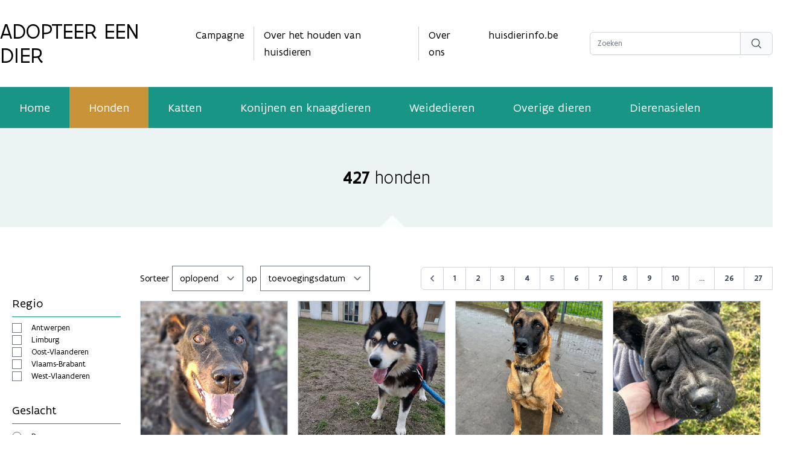

--- FILE ---
content_type: text/html; charset=utf-8
request_url: https://www.adopteereendier.be/honden?breed=herder%2Cnapolitaanse-mastiff%2Cchow-chow&childfriendly=child&page=5
body_size: 11925
content:
<!DOCTYPE html>
<html lang="nl">
    <head>
        <meta charset="utf-8">
        <meta name="viewport" content="width=device-width, initial-scale=1">

        <!-- Google Tag Manager -->
        <script>(function(w,d,s,l,i){w[l]=w[l]||[];w[l].push({'gtm.start':
            new Date().getTime(),event:'gtm.js'});var f=d.getElementsByTagName(s)[0],
        j=d.createElement(s),dl=l!='dataLayer'?'&l='+l:'';j.async=true;j.src=
        'https://www.googletagmanager.com/gtm.js?id='+i+dl;f.parentNode.insertBefore(j,f);
        })(window,document,'script','dataLayer','GTM-NP2X78R');</script>
        <!-- End Google Tag Manager -->

                    <meta name="robots" content="max-snippet:-1,max-image-preview:large,max-video-preview:-1">
<link rel="canonical" href="https://www.adopteereendier.be/honden">

<title>Honden - adopteereendier.be</title>
<meta property="og:title" content="Honden - adopteereendier.be">
<meta property="og:locale" content="nl">
<meta property="og:url" content="https://www.adopteereendier.be/honden">
<meta property="og:site_name" content="Adopteer een dier">
<meta property="og:type" content="website">
<meta name="twitter:card" content="summary">
<meta name="twitter:title" content="Honden - adopteereendier.be">

        
        <base href="https://www.adopteereendier.be">



        <link rel="stylesheet" href="/css/app.css">
        <script src="/js/app.js" defer></script>

        <link rel="stylesheet" href="assets/plugins/venobox/css/venobox.min.css" type="text/css" media="screen" />

        
        <!-- Livewire Styles --><style >[wire\:loading][wire\:loading], [wire\:loading\.delay][wire\:loading\.delay], [wire\:loading\.inline-block][wire\:loading\.inline-block], [wire\:loading\.inline][wire\:loading\.inline], [wire\:loading\.block][wire\:loading\.block], [wire\:loading\.flex][wire\:loading\.flex], [wire\:loading\.table][wire\:loading\.table], [wire\:loading\.grid][wire\:loading\.grid], [wire\:loading\.inline-flex][wire\:loading\.inline-flex] {display: none;}[wire\:loading\.delay\.none][wire\:loading\.delay\.none], [wire\:loading\.delay\.shortest][wire\:loading\.delay\.shortest], [wire\:loading\.delay\.shorter][wire\:loading\.delay\.shorter], [wire\:loading\.delay\.short][wire\:loading\.delay\.short], [wire\:loading\.delay\.default][wire\:loading\.delay\.default], [wire\:loading\.delay\.long][wire\:loading\.delay\.long], [wire\:loading\.delay\.longer][wire\:loading\.delay\.longer], [wire\:loading\.delay\.longest][wire\:loading\.delay\.longest] {display: none;}[wire\:offline][wire\:offline] {display: none;}[wire\:dirty]:not(textarea):not(input):not(select) {display: none;}:root {--livewire-progress-bar-color: #2299dd;}[x-cloak] {display: none !important;}[wire\:cloak] {display: none !important;}dialog#livewire-error::backdrop {background-color: rgba(0, 0, 0, .6);}</style>
    </head>
    <body class="font-flanders text-base flex flex-col min-h-screen" x-data="{ isSideMenuOpen: false }" x-on:contactsent.window="isSideMenuOpen = false">
        <!-- Google Tag Manager (noscript) -->
        <noscript><iframe src="https://www.googletagmanager.com/ns.html?id=GTM-NP2X78R"
            height="0" width="0" style="display:none;visibility:hidden"></iframe></noscript>
        <!-- End Google Tag Manager (noscript) -->

        <script src="https://prod.widgets.burgerprofiel.vlaanderen.be/api/v1/widget/6847b04e-8bd1-4ab5-bab1-486946f47515/embed"></script>
        <script src="https://prod.widgets.burgerprofiel.vlaanderen.be/api/v1/node_modules/@govflanders/vl-widget-polyfill/dist/index.js"></script>

                <header>
            <div class="container hidden xl:block">
                <div class="grid items-center grid-cols-4 gap-4 py-8">
                    <div>
                        <a href="https://www.adopteereendier.be">
                            <h1 class="text-4xl uppercase">Adopteer een dier</h1>
                        </a>
                    </div>
                    <div class="col-span-2">
                        <div class="flex flex-row justify-center text-lg">
                            <div class="pr-4 mr-4 border-r border-color5">
                                <a href="https://www.adopteereendier.be/campagne" class="transition duration-200 hover:text-color2">
                                    Campagne
                                </a>
                            </div>
                            <div class="pr-4 mr-4 border-r border-color5">
                                <a href="https://www.adopteereendier.be/over-houden-huisdieren" class="transition duration-200 hover:text-color2">
                                    Over het houden van huisdieren
                                </a>
                            </div>
                            <div class="pr-4 mr-4">
                                <a href="https://www.adopteereendier.be/over-ons" class="transition duration-200 hover:text-color2">
                                    Over ons
                                </a>
                            </div>
                            <div class="pr-4 mr-4">
                                <a href="https://www.huisdierinfo.be" target="_blank" class="transition duration-200 hover:text-color2">
                                    huisdierinfo.be
                                </a>
                            </div>


                        </div>
                    </div>
                    <div class="flex justify-end">
                        <form action="https://www.adopteereendier.be/zoeken" method="get">
                            <div class="flex rounded-md shadow-sm">
                                <input type="text" class="block w-[250px] border-gray-300 rounded-none rounded-l-md focus:border-indigo-500 focus:ring-indigo-500 sm:text-sm" name="search" placeholder="Zoeken">
                                <button type="submit" class="relative inline-flex items-center px-4 py-2 -ml-px space-x-2 text-sm font-medium text-gray-700 border border-gray-300 rounded-r-md bg-gray-50 hover:bg-gray-100 focus:border-indigo-500 focus:outline-none focus:ring-1 focus:ring-indigo-500">
                                  <!-- Heroicon name: mini/bars-arrow-up -->
                                  <svg xmlns="http://www.w3.org/2000/svg" fill="none" viewBox="0 0 24 24" stroke-width="1.5" stroke="currentColor" class="w-5 h-5">
                                    <path stroke-linecap="round" stroke-linejoin="round" d="M21 21l-5.197-5.197m0 0A7.5 7.5 0 105.196 5.196a7.5 7.5 0 0010.607 10.607z" />
                                  </svg>
                                </button>
                              </div>
                        </form>
                    </div>
                </div>
            </div>

            <nav class="hidden xl:block bg-color1">
                <div class="container flex text-xl text-white">
                    <a href="https://www.adopteereendier.be" class=" transition duration-200 hover:bg-white/20">
                        <div class="px-8 py-5">
                            Home
                        </div>
                    </a>
                                            <a href="https://www.adopteereendier.be/honden" class=" bg-color2">
                            <div class="px-8 py-5">
                                Honden
                            </div>
                        </a>
                    
                                            <a href="https://www.adopteereendier.be/katten" class=" transition duration-200 hover:bg-white/20">
                            <div class="px-8 py-5">
                                Katten
                            </div>
                        </a>
                    
                                            <a href="https://www.adopteereendier.be/konijnen-en-knaagdieren" class=" transition duration-200 hover:bg-white/20">
                            <div class="px-8 py-5">
                                Konijnen en knaagdieren
                            </div>
                        </a>
                    
                                            <a href="https://www.adopteereendier.be/weidedieren" class=" transition duration-200 hover:bg-white/20">
                            <div class="px-8 py-5">
                                Weidedieren
                            </div>
                        </a>
                    
                                            <a href="https://www.adopteereendier.be/overigedieren" class=" transition duration-200 hover:bg-white/20">
                            <div class="px-8 py-5">
                                Overige dieren
                            </div>
                        </a>
                    
                    <a href="https://www.adopteereendier.be/dierenasielen" class=" transition duration-200 hover:bg-white/20">
                        <div class="px-8 py-5">
                            Dierenasielen
                        </div>
                    </a>
                </div>
            </nav>

            <div class="xl:hidden bg-color1" x-data="{mobile: false}">
                <div class="grid items-center grid-cols-3 gap-2 p-5 text-white">
                    <div class="col-span-2 font-medium uppercase">
                        <a href="/">
                            Adopteer een dier
                        </a>
                    </div>
                    <div class="flex justify-end">
                        <button @click="mobile = !mobile">
                            <svg xmlns="http://www.w3.org/2000/svg" class="w-8 h-8" fill="none" viewBox="0 0 24 24" stroke="currentColor">
                                <path stroke-linecap="round" stroke-linejoin="round" stroke-width="2" d="M4 6h16M4 12h16M4 18h16" />
                            </svg>
                        </button>
                    </div>
                </div>

                <div class="pb-4 text-center text-white" x-cloak x-show="mobile">
                    <a class="block py-1" href="https://www.adopteereendier.be">
                        <div>
                            Home
                        </div>
                    </a>
                                            <a class="block py-1" href="https://www.adopteereendier.be/honden">
                            <div>
                                Honden
                            </div>
                        </a>
                    
                                            <a class="block py-1" href="https://www.adopteereendier.be/katten">
                            <div>
                                Katten
                            </div>
                        </a>
                    
                                            <a class="block py-1" href="https://www.adopteereendier.be/konijnen-en-knaagdieren">
                            <div>
                                Konijnen en knaagdieren
                            </div>
                        </a>
                    
                                            <a class="block py-1" href="https://www.adopteereendier.be/weidedieren">
                            <div>
                                Weidedieren
                            </div>
                        </a>
                    
                                            <a class="block py-1" href="https://www.adopteereendier.be/overigedieren">
                            <div>
                                Overige dieren
                            </div>
                        </a>
                    
                    <a class="block py-1" href="https://www.adopteereendier.be/dierenasielen">
                        <div>
                            Dierenasielen
                        </div>
                    </a>
                </div>

            </div>

        </header>

            <div wire:snapshot="{&quot;data&quot;:{&quot;type&quot;:&quot;honden&quot;,&quot;regios&quot;:[[&quot;Antwerpen&quot;,&quot;Limburg&quot;,&quot;Oost-Vlaanderen&quot;,&quot;Vlaams-Brabant&quot;,&quot;West-Vlaanderen&quot;],{&quot;s&quot;:&quot;arr&quot;}],&quot;breeds&quot;:[[&quot;Alaskan Malamute &quot;,&quot;American Pit Bull Terrier&quot;,&quot;American bully&quot;,&quot;Amerikaanse Akita &quot;,&quot;Amerikaanse Staffordshire Terrier&quot;,&quot;Anatolische Herdershond&quot;,&quot;Argentijnse Dog&quot;,&quot;Australian Stumpy Tail Cattle Dog&quot;,&quot;Australische Herdershond&quot;,&quot;Australische Veedrijvershond&quot;,&quot;Beagle&quot;,&quot;Beauceron&quot;,&quot;Border Collie&quot;,&quot;Boxer&quot;,&quot;Bull Terrier&quot;,&quot;Bulldog&quot;,&quot;Canary Islands Mastiff&quot;,&quot;Cane Corso Italiano&quot;,&quot;Cavalier King Charles Spaniel&quot;,&quot;Chihuahua &quot;,&quot;Chow Chow&quot;,&quot;Dobermann&quot;,&quot;Duitse Herdershond&quot;,&quot;Dwergpinscher&quot;,&quot;Engelse Bulldog&quot;,&quot;Engelse Cocker Spaniel&quot;,&quot;Engelse Pointer&quot;,&quot;Fox Terrier&quot;,&quot;Franse Bulldog&quot;,&quot;Golden Retriever&quot;,&quot;Hollandse Herdershond&quot;,&quot;Jack Russell Terrier&quot;,&quot;Japanse Akita&quot;,&quot;Kaukasische Herdershond &quot;,&quot;Keeshond \/Duitse spits&quot;,&quot;Komondor&quot;,&quot;Kruising&quot;,&quot;Labrador Retriever&quot;,&quot;Maltezer&quot;,&quot;Mechelse Herder&quot;,&quot;Pekingees&quot;,&quot;Podenco &quot;,&quot;Podengo Portugues&quot;,&quot;Poedel &quot;,&quot;Rottweiler&quot;,&quot;Shar Pei&quot;,&quot;Shiba&quot;,&quot;Shih Tzu&quot;,&quot;Siberische Husky&quot;,&quot;Spaanse Mastiff&quot;,&quot;Spaanse Waterhond &quot;,&quot;Spaanse Windhond &quot;,&quot;Staffordshire Bull Terrier&quot;,&quot;Teckel&quot;,&quot;Tsjechoslowaakse Wolfhond&quot;,&quot;Vizsla &quot;,&quot;Weimaraner&quot;,&quot;Zwitserse Witte Herder&quot;],{&quot;s&quot;:&quot;arr&quot;}],&quot;dierType&quot;:&quot;hond&quot;,&quot;title&quot;:&quot;honden&quot;,&quot;filters&quot;:[{&quot;hond_kinderen_kleiner_dan_zes&quot;:&quot;0&quot;,&quot;hond_kinderen_kleiner_dan_veertien&quot;:&quot;0&quot;,&quot;hond_gecastreerd&quot;:&quot;1&quot;,&quot;hond_toegang_tot_tuin&quot;:&quot;1&quot;,&quot;hond_zindelijk&quot;:&quot;1&quot;,&quot;hond_kan_vervoerd_worden_in_auto&quot;:&quot;1&quot;,&quot;hond_kan_met_andere_honden&quot;:&quot;0&quot;,&quot;hond_kan_met_andere_katten&quot;:&quot;0&quot;,&quot;hond_kan_met_andere_diersoorten&quot;:&quot;0&quot;,&quot;hond_kan_alleen_thuisblijven&quot;:&quot;1&quot;,&quot;hond_basiscommandos&quot;:&quot;0&quot;,&quot;hond_ervaring_vereist&quot;:&quot;1&quot;,&quot;hond_formaat&quot;:&quot;middel&quot;},{&quot;s&quot;:&quot;arr&quot;}],&quot;filter_geslacht&quot;:&quot;alles&quot;,&quot;filter_ras&quot;:&quot;&quot;,&quot;filter_formaat&quot;:[[],{&quot;s&quot;:&quot;arr&quot;}],&quot;filter_regio&quot;:[[],{&quot;s&quot;:&quot;arr&quot;}],&quot;filter_tuin&quot;:[[],{&quot;s&quot;:&quot;arr&quot;}],&quot;filter_gedraganderedieren&quot;:[[],{&quot;s&quot;:&quot;arr&quot;}],&quot;filter_gedragkinderen&quot;:[[],{&quot;s&quot;:&quot;arr&quot;}],&quot;filter_eigenschappen&quot;:[[],{&quot;s&quot;:&quot;arr&quot;}],&quot;filter_minAge&quot;:0,&quot;minage&quot;:0,&quot;maxage&quot;:15,&quot;filter_maxAge&quot;:15,&quot;sortorder&quot;:&quot;desc&quot;,&quot;sorttype&quot;:&quot;toevoegingsdatum&quot;,&quot;pagefilters&quot;:null,&quot;total&quot;:427,&quot;url&quot;:&quot;https:\/\/www.adopteereendier.be\/honden?breed=herder%2Cnapolitaanse-mastiff%2Cchow-chow&amp;childfriendly=child&amp;page=5&quot;,&quot;paginators&quot;:[{&quot;page&quot;:5},{&quot;s&quot;:&quot;arr&quot;}]},&quot;memo&quot;:{&quot;id&quot;:&quot;DJNgw7mnCF1hfz3N1duo&quot;,&quot;name&quot;:&quot;doglisting&quot;,&quot;path&quot;:&quot;honden&quot;,&quot;method&quot;:&quot;GET&quot;,&quot;release&quot;:&quot;a-a-a&quot;,&quot;children&quot;:[],&quot;scripts&quot;:[],&quot;assets&quot;:[],&quot;errors&quot;:[],&quot;locale&quot;:&quot;nl&quot;},&quot;checksum&quot;:&quot;1a204284da1e48f3d88f3c2d1cb835c5c91e4ef84eb275920836fa543bea431b&quot;}" wire:effects="{&quot;url&quot;:{&quot;filter_geslacht&quot;:{&quot;as&quot;:&quot;geslacht&quot;,&quot;use&quot;:&quot;replace&quot;,&quot;alwaysShow&quot;:false,&quot;except&quot;:null},&quot;filter_ras&quot;:{&quot;as&quot;:&quot;ras&quot;,&quot;use&quot;:&quot;replace&quot;,&quot;alwaysShow&quot;:false,&quot;except&quot;:null},&quot;filter_minAge&quot;:{&quot;as&quot;:&quot;leeftijd_min&quot;,&quot;use&quot;:&quot;replace&quot;,&quot;alwaysShow&quot;:false,&quot;except&quot;:null},&quot;filter_maxAge&quot;:{&quot;as&quot;:&quot;leeftijd_max&quot;,&quot;use&quot;:&quot;replace&quot;,&quot;alwaysShow&quot;:false,&quot;except&quot;:null},&quot;paginators.page&quot;:{&quot;as&quot;:&quot;page&quot;,&quot;use&quot;:&quot;push&quot;,&quot;alwaysShow&quot;:false,&quot;except&quot;:null}}}" wire:id="DJNgw7mnCF1hfz3N1duo">
    <div class="relative bg-color9">
        <div class="
            flex items-center justify-center py-16 text-3xl font-light
            after:absolute after:bottom-0 after:left-1/2 after:-ml-[10px] after:w-0 after:h-0 after:border-b-[20px] after:border-b-[#faffff] after:border-l-[20px] after:border-l-solid after:border-l-transparent after:border-r-[20px] after:border-r-solid after:border-r-transparent
        ">
            <span class="mr-2 font-medium">427</span> honden
        </div>
    </div>

    <div class="px-5 py-8 xl:py-16" x-data="{filters: true}">
        <button class="w-full py-2 mb-4 text-white xl:hidden bg-color2"  @click="filters = !filters">
            <div class="flex flex-row items-center justify-center">
                <div>
                    <svg xmlns="http://www.w3.org/2000/svg" fill="none" viewBox="0 0 24 24" stroke-width="1.5" stroke="currentColor" class="w-6 h-6 mr-4">
                        <path stroke-linecap="round" stroke-linejoin="round" d="M10.5 6h9.75M10.5 6a1.5 1.5 0 11-3 0m3 0a1.5 1.5 0 10-3 0M3.75 6H7.5m3 12h9.75m-9.75 0a1.5 1.5 0 01-3 0m3 0a1.5 1.5 0 00-3 0m-3.75 0H7.5m9-6h3.75m-3.75 0a1.5 1.5 0 01-3 0m3 0a1.5 1.5 0 00-3 0m-9.75 0h9.75" />
                    </svg>
                </div>
                <div>
                    Toon filters
                </div>
            </div>
        </button>
        <div class="grid grid-cols-1 xl:gap-8 xl:grid-cols-6">
            <div x-show="filters" class="hidden xl:block" :class="{ 'hidden': ! filters }">
                
                <h2 class="pb-2 mb-2 text-xl text-black border-b xl:mt-12 border-color1">Regio</h2>
                <div class="flex flex-col justify-center">
                    <!--[if BLOCK]><![endif]-->                        <!--[if BLOCK]><![endif]-->                            <div class="flex items-center">
                                <input type="checkbox" class="mr-4" wire:model.live="filter_regio" id="regioantwerpen" value="Antwerpen"><label for="regioantwerpen" class="text-sm">Antwerpen</label>
                            </div>
                        <!--[if ENDBLOCK]><![endif]-->                                            <!--[if BLOCK]><![endif]-->                            <div class="flex items-center">
                                <input type="checkbox" class="mr-4" wire:model.live="filter_regio" id="regiolimburg" value="Limburg"><label for="regiolimburg" class="text-sm">Limburg</label>
                            </div>
                        <!--[if ENDBLOCK]><![endif]-->                                            <!--[if BLOCK]><![endif]-->                            <div class="flex items-center">
                                <input type="checkbox" class="mr-4" wire:model.live="filter_regio" id="regiooost-vlaanderen" value="Oost-Vlaanderen"><label for="regiooost-vlaanderen" class="text-sm">Oost-Vlaanderen</label>
                            </div>
                        <!--[if ENDBLOCK]><![endif]-->                                            <!--[if BLOCK]><![endif]-->                            <div class="flex items-center">
                                <input type="checkbox" class="mr-4" wire:model.live="filter_regio" id="regiovlaams-brabant" value="Vlaams-Brabant"><label for="regiovlaams-brabant" class="text-sm">Vlaams-Brabant</label>
                            </div>
                        <!--[if ENDBLOCK]><![endif]-->                                            <!--[if BLOCK]><![endif]-->                            <div class="flex items-center">
                                <input type="checkbox" class="mr-4" wire:model.live="filter_regio" id="regiowest-vlaanderen" value="West-Vlaanderen"><label for="regiowest-vlaanderen" class="text-sm">West-Vlaanderen</label>
                            </div>
                        <!--[if ENDBLOCK]><![endif]-->                    <!--[if ENDBLOCK]><![endif]-->                </div>

                <h2 class="pb-2 mt-8 mb-2 text-xl text-black border-b border-color1">Geslacht</h2>
                <div class="flex flex-col justify-center">
                    <div>
                        <input type="radio" class="mr-4" wire:model.live="filter_geslacht" id="geslachtreu" value="M"><label for="geslachtreu" class="text-sm">Reu</label>
                    </div>
                    <div>
                        <input type="radio" class="mr-4" wire:model.live="filter_geslacht" id="geslachtteef" value="F"><label for="geslachtteef" class="text-sm">Teef</label>
                    </div>
                    <div>
                        <input type="radio" class="mr-4" wire:model.live="filter_geslacht" id="geslacht" value="alles"><label for="geslacht" class="text-sm">Alles</label>
                    </div>
                </div>

                <h2 class="pb-2 mt-8 mb-2 text-xl text-black border-b border-color1">Leeftijd (in jaren)</h2>
                <!-- component -->

                <div class="flex items-center justify-center">
                    <div class="relative w-full max-w-xl">
                        <div class="flex items-center justify-between pt-5">
                            <div>
                                Van
                                <select wire:model.live="filter_minAge" class="w-24 px-3 py-2 text-center border border-gray-200 rounded">
                                    <!--[if BLOCK]><![endif]-->                                        <option value="0">0</option>
                                                                            <option value="1">1</option>
                                                                            <option value="2">2</option>
                                                                            <option value="3">3</option>
                                                                            <option value="4">4</option>
                                                                            <option value="5">5</option>
                                                                            <option value="6">6</option>
                                                                            <option value="7">7</option>
                                                                            <option value="8">8</option>
                                                                            <option value="9">9</option>
                                                                            <option value="10">10</option>
                                                                            <option value="11">11</option>
                                                                            <option value="12">12</option>
                                                                            <option value="13">13</option>
                                                                            <option value="14">14</option>
                                                                            <option value="15">15</option>
                                    <!--[if ENDBLOCK]><![endif]-->                                </select>
                            </div>
                            <div>
                                Tot
                                <select wire:model.live="filter_maxAge" class="w-24 px-3 py-2 text-center border border-gray-200 rounded">
                                    <!--[if BLOCK]><![endif]-->                                        <option value="1">1</option>
                                                                            <option value="2">2</option>
                                                                            <option value="3">3</option>
                                                                            <option value="4">4</option>
                                                                            <option value="5">5</option>
                                                                            <option value="6">6</option>
                                                                            <option value="7">7</option>
                                                                            <option value="8">8</option>
                                                                            <option value="9">9</option>
                                                                            <option value="10">10</option>
                                                                            <option value="11">11</option>
                                                                            <option value="12">12</option>
                                                                            <option value="13">13</option>
                                                                            <option value="14">14</option>
                                                                            <option value="15">15</option>
                                    <!--[if ENDBLOCK]><![endif]-->                                </select>
                            </div>
                        </div>
                    </div>
                </div>

                <h2 class="pb-2 mt-12 mb-2 text-xl text-black border-b border-color1">Heeft toegang nodig tot een tuin</h2>
                <div class="flex flex-col justify-center">
                    <div class="flex flex-col justify-center">
                        <div>
                            <input type="checkbox" class="mr-4" wire:model.live="filter_tuin" value="ja" id="tuinja"><label for="tuinja" class="text-sm">Ja</label>
                        </div>
                        <div>
                            <input type="checkbox" class="mr-4" wire:model.live="filter_tuin" value="neen" id="tuinneen"><label for="tuinneen" class="text-sm">Neen</label>
                        </div>
                        <div>
                            <input type="checkbox" class="mr-4" wire:model.live="filter_tuin" value="onbekend" id="tuinonbekend"><label for="tuinonbekend" class="text-sm">Onbekend</label>
                        </div>
                    </div>
                </div>

                <h2 class="pb-2 mt-12 mb-2 text-xl text-black border-b border-color1">Gedrag t.o.v. andere dieren</h2>
                <div class="flex flex-col justify-center">
                    <div class="flex flex-col justify-center">
                        <div>
                            <input type="checkbox" class="mr-4" wire:model.live="filter_gedraganderedieren" value="andere_honden" id="anderehonden"><label for="anderehonden" class="text-sm">Kan omgaan met andere honden</label>
                        </div>
                        <div>
                            <input type="checkbox" class="mr-4" wire:model.live="filter_gedraganderedieren" value="andere_katten" id="anderekatten"><label for="anderekatten" class="text-sm">Kan omgaan met katten</label>
                        </div>
                        <div>
                            <input type="checkbox" class="mr-4" wire:model.live="filter_gedraganderedieren" value="andere_dieren" id="anderedieren"><label for="anderedieren" class="text-sm">Kan omgaan met andere diersoorten (kip, konijn, ...)</label>
                        </div>
                    </div>
                </div>

                <h2 class="pb-2 mt-12 mb-2 text-xl text-black border-b border-color1">Kan omgaan met kinderen</h2>
                <div class="flex flex-col justify-center">
                    <div class="flex flex-col justify-center">
                        <div>
                            <input type="checkbox" class="mr-4" wire:model.live="filter_gedragkinderen" value="6" id="kinderen6"><label for="kinderen6" class="text-sm">Ja, jonger dan 6 jaar</label>
                        </div>
                        <div>
                            <input type="checkbox" class="mr-4" wire:model.live="filter_gedragkinderen" value="14" id="kinderen14"><label for="kinderen14" class="text-sm">Ja, tussen 6 en 14 jaar</label>
                        </div>
                    </div>
                </div>

                <h2 class="pb-2 mt-12 mb-2 text-xl text-black border-b border-color1">Formaat</h2>
                <div class="flex flex-col justify-center">
                    <div>
                        <input type="checkbox" class="mr-4" wire:model.live="filter_formaat" value="mini" id="mini"><label for="mini" class="text-sm">Zeer klein (< 5kg)</label>
                    </div>
                    <div>
                        <input type="checkbox" class="mr-4" wire:model.live="filter_formaat" value="klein" id="klein"><label for="klein" class="text-sm">Klein (5 - 10kg)</label>
                    </div>
                    <div>
                        <input type="checkbox" class="mr-4" wire:model.live="filter_formaat" value="middel" id="middel"><label for="middel" class="text-sm">Middel (10 - 20kg)</label>
                    </div>
                    <div>
                        <input type="checkbox" class="mr-4" wire:model.live="filter_formaat" value="groot" id="groot"><label for="groot" class="text-sm">Groot (20 - 35kg)</label>
                    </div>
                    <div>
                        <input type="checkbox" class="mr-4" wire:model.live="filter_formaat" value="extra_groot" id="extra_groot"><label for="extra_groot" class="text-sm">Extra groot (> 35kg)</label>
                    </div>
                </div>

                <h2 class="pb-2 mt-12 mb-2 text-xl text-black border-b border-color1">Ras</h2>
                <div class="flex flex-col justify-center">
                    <select wire:model.live="filter_ras" id="filter_ras">
                        <option value=""></option>
                        <!--[if BLOCK]><![endif]-->                            <option value="alaskan-malamute">Alaskan Malamute </option>
                                                    <option value="american-pit-bull-terrier">American Pit Bull Terrier</option>
                                                    <option value="american-bully">American bully</option>
                                                    <option value="amerikaanse-akita">Amerikaanse Akita </option>
                                                    <option value="amerikaanse-staffordshire-terrier">Amerikaanse Staffordshire Terrier</option>
                                                    <option value="anatolische-herdershond">Anatolische Herdershond</option>
                                                    <option value="argentijnse-dog">Argentijnse Dog</option>
                                                    <option value="australian-stumpy-tail-cattle-dog">Australian Stumpy Tail Cattle Dog</option>
                                                    <option value="australische-herdershond">Australische Herdershond</option>
                                                    <option value="australische-veedrijvershond">Australische Veedrijvershond</option>
                                                    <option value="beagle">Beagle</option>
                                                    <option value="beauceron">Beauceron</option>
                                                    <option value="border-collie">Border Collie</option>
                                                    <option value="boxer">Boxer</option>
                                                    <option value="bull-terrier">Bull Terrier</option>
                                                    <option value="bulldog">Bulldog</option>
                                                    <option value="canary-islands-mastiff">Canary Islands Mastiff</option>
                                                    <option value="cane-corso-italiano">Cane Corso Italiano</option>
                                                    <option value="cavalier-king-charles-spaniel">Cavalier King Charles Spaniel</option>
                                                    <option value="chihuahua">Chihuahua </option>
                                                    <option value="chow-chow">Chow Chow</option>
                                                    <option value="dobermann">Dobermann</option>
                                                    <option value="duitse-herdershond">Duitse Herdershond</option>
                                                    <option value="dwergpinscher">Dwergpinscher</option>
                                                    <option value="engelse-bulldog">Engelse Bulldog</option>
                                                    <option value="engelse-cocker-spaniel">Engelse Cocker Spaniel</option>
                                                    <option value="engelse-pointer">Engelse Pointer</option>
                                                    <option value="fox-terrier">Fox Terrier</option>
                                                    <option value="franse-bulldog">Franse Bulldog</option>
                                                    <option value="golden-retriever">Golden Retriever</option>
                                                    <option value="hollandse-herdershond">Hollandse Herdershond</option>
                                                    <option value="jack-russell-terrier">Jack Russell Terrier</option>
                                                    <option value="japanse-akita">Japanse Akita</option>
                                                    <option value="kaukasische-herdershond">Kaukasische Herdershond </option>
                                                    <option value="keeshond-duitse-spits">Keeshond /Duitse spits</option>
                                                    <option value="komondor">Komondor</option>
                                                    <option value="kruising">Kruising</option>
                                                    <option value="labrador-retriever">Labrador Retriever</option>
                                                    <option value="maltezer">Maltezer</option>
                                                    <option value="mechelse-herder">Mechelse Herder</option>
                                                    <option value="pekingees">Pekingees</option>
                                                    <option value="podenco">Podenco </option>
                                                    <option value="podengo-portugues">Podengo Portugues</option>
                                                    <option value="poedel">Poedel </option>
                                                    <option value="rottweiler">Rottweiler</option>
                                                    <option value="shar-pei">Shar Pei</option>
                                                    <option value="shiba">Shiba</option>
                                                    <option value="shih-tzu">Shih Tzu</option>
                                                    <option value="siberische-husky">Siberische Husky</option>
                                                    <option value="spaanse-mastiff">Spaanse Mastiff</option>
                                                    <option value="spaanse-waterhond">Spaanse Waterhond </option>
                                                    <option value="spaanse-windhond">Spaanse Windhond </option>
                                                    <option value="staffordshire-bull-terrier">Staffordshire Bull Terrier</option>
                                                    <option value="teckel">Teckel</option>
                                                    <option value="tsjechoslowaakse-wolfhond">Tsjechoslowaakse Wolfhond</option>
                                                    <option value="vizsla">Vizsla </option>
                                                    <option value="weimaraner">Weimaraner</option>
                                                    <option value="zwitserse-witte-herder">Zwitserse Witte Herder</option>
                        <!--[if ENDBLOCK]><![endif]-->                    </select>
                </div>

                <h2 class="pb-2 mt-12 mb-2 text-xl text-black border-b border-color1">Eigenschappen</h2>
                <div class="flex flex-col justify-center">
                    <div>
                        <input type="checkbox" class="mr-4" wire:model.live="filter_eigenschappen" value="hond_gecastreerd" id="hond_gecastreerd"><label for="hond_gecastreerd" class="text-sm">Gecastreerd / Gesteriliseerd</label>
                    </div>
                    <div>
                        <input type="checkbox" class="mr-4" wire:model.live="filter_eigenschappen" value="hond_zindelijk" id="hond_zindelijk"><label for="hond_zindelijk" class="text-sm">Is zindelijk</label>
                    </div>
                    <div>
                        <input type="checkbox" class="mr-4" wire:model.live="filter_eigenschappen" value="hond_kan_vervoerd_worden_in_auto" id="hond_kan_vervoerd_worden_in_auto"><label for="hond_kan_vervoerd_worden_in_auto" class="text-sm">Kan vervoerd worden in auto</label>
                    </div>
                    <div>
                        <input type="checkbox" class="mr-4" wire:model.live="filter_eigenschappen" value="hond_kan_alleen_thuisblijven" id="hond_kan_alleen_thuisblijven"><label for="hond_kan_alleen_thuisblijven" class="text-sm">Kan alleen thuis blijven</label>
                    </div>
                    <div>
                        <input type="checkbox" class="mr-4" wire:model.live="filter_eigenschappen" value="hond_basiscommandos" id="hond_basiscommandos"><label for="hond_basiscommandos" class="text-sm">Kent basiscommando's</label>
                    </div>
                    <div>
                        <input type="checkbox" class="mr-4" wire:model.live="filter_eigenschappen" value="hond_ervaring_vereist" id="hond_ervaring_vereist"><label for="hond_ervaring_vereist" class="text-sm">Ervaring vereist</label>
                    </div>
                </div>

            </div>
            <div class="col-span-5">
                <div class="grid grid-cols-6 gap-4">
                    <div class="col-span-3 mb-4">
                        Sorteer
                        <select wire:model.live="sortorder">
                            <option value="asc">oplopend</option>
                            <option value="desc">aflopend</option>
                        </select>
                        op
                        <select wire:model.live="sorttype">
                            <option value="toevoegingsdatum">toevoegingsdatum</option>
                            <option value="leeftijd">leeftijd</option>
                            <option value="ras">ras</option>
                            <option value="asiel">asiel</option>
                        </select>
                    </div>
                    <div class="flex justify-end col-span-3 mb-4">
                        <!--[if BLOCK]><![endif]-->    <nav role="navigation" aria-label="Pagination Navigation" class="flex items-center justify-center w-full">
        <div class="flex justify-between flex-1 sm:hidden">
            <!--[if BLOCK]><![endif]-->                <button wire:click="previousPage" wire:loading.attr="disabled" class="relative inline-flex items-center px-4 py-2 text-sm font-medium leading-5 text-gray-700 transition duration-150 ease-in-out bg-white border border-gray-300 rounded-md hover:text-gray-500 focus:outline-none focus:shadow-outline-blue focus:border-blue-300 active:bg-gray-100 active:text-gray-700">
                    Vorige
                </button>
            <!--[if ENDBLOCK]><![endif]-->
            <!--[if BLOCK]><![endif]-->                <button wire:click="nextPage" wire:loading.attr="disabled" class="relative inline-flex items-center px-4 py-2 ml-3 text-sm font-medium leading-5 text-gray-700 transition duration-150 ease-in-out bg-white border border-gray-300 rounded-md hover:text-gray-500 focus:outline-none focus:shadow-outline-blue focus:border-blue-300 active:bg-gray-100 active:text-gray-700">
                    Volgende
                </button>
            <!--[if ENDBLOCK]><![endif]-->        </div>

        <div class="hidden mx-auto sm:flex-1 sm:flex sm:items-center sm:justify-end">
            <div>
                <span class="relative z-0 inline-flex shadow-sm">
                    
                    <!--[if BLOCK]><![endif]-->                        <button wire:click="previousPage" wire:loading.attr="disabled" wire:click="previousPage" rel="prev" class="relative inline-flex items-center px-2 py-2 text-sm font-medium leading-5 text-gray-500 transition duration-150 ease-in-out bg-white border border-gray-300 rounded-l-md hover:text-gray-400 focus:z-10 focus:outline-none focus:border-blue-300 focus:shadow-outline-blue active:bg-gray-100 active:text-gray-500" aria-label="Vorige">
                            <svg class="w-5 h-5" fill="currentColor" viewBox="0 0 20 20">
                                <path fill-rule="evenodd" d="M12.707 5.293a1 1 0 010 1.414L9.414 10l3.293 3.293a1 1 0 01-1.414 1.414l-4-4a1 1 0 010-1.414l4-4a1 1 0 011.414 0z" clip-rule="evenodd" />
                            </svg>
                        </button>
                    <!--[if ENDBLOCK]><![endif]-->
                    
                    <!--[if BLOCK]><![endif]-->                        
                        <!--[if BLOCK]><![endif]--><!--[if ENDBLOCK]><![endif]-->
                        
                        <!--[if BLOCK]><![endif]-->                            <!--[if BLOCK]><![endif]-->                                <!--[if BLOCK]><![endif]-->                                    <button wire:click="gotoPage(1)" wire:loading.attr="disabled" class="relative inline-flex items-center px-4 py-2 -ml-px text-sm font-medium leading-5 text-gray-700 transition duration-150 ease-in-out bg-white border border-gray-300 hover:text-gray-500 focus:z-10 focus:outline-none focus:border-blue-300 focus:shadow-outline-blue active:bg-gray-100 active:text-gray-700" aria-label="Go to page 1">
                                        1
                                    </button>
                                <!--[if ENDBLOCK]><![endif]-->                                                            <!--[if BLOCK]><![endif]-->                                    <button wire:click="gotoPage(2)" wire:loading.attr="disabled" class="relative inline-flex items-center px-4 py-2 -ml-px text-sm font-medium leading-5 text-gray-700 transition duration-150 ease-in-out bg-white border border-gray-300 hover:text-gray-500 focus:z-10 focus:outline-none focus:border-blue-300 focus:shadow-outline-blue active:bg-gray-100 active:text-gray-700" aria-label="Go to page 2">
                                        2
                                    </button>
                                <!--[if ENDBLOCK]><![endif]-->                                                            <!--[if BLOCK]><![endif]-->                                    <button wire:click="gotoPage(3)" wire:loading.attr="disabled" class="relative inline-flex items-center px-4 py-2 -ml-px text-sm font-medium leading-5 text-gray-700 transition duration-150 ease-in-out bg-white border border-gray-300 hover:text-gray-500 focus:z-10 focus:outline-none focus:border-blue-300 focus:shadow-outline-blue active:bg-gray-100 active:text-gray-700" aria-label="Go to page 3">
                                        3
                                    </button>
                                <!--[if ENDBLOCK]><![endif]-->                                                            <!--[if BLOCK]><![endif]-->                                    <button wire:click="gotoPage(4)" wire:loading.attr="disabled" class="relative inline-flex items-center px-4 py-2 -ml-px text-sm font-medium leading-5 text-gray-700 transition duration-150 ease-in-out bg-white border border-gray-300 hover:text-gray-500 focus:z-10 focus:outline-none focus:border-blue-300 focus:shadow-outline-blue active:bg-gray-100 active:text-gray-700" aria-label="Go to page 4">
                                        4
                                    </button>
                                <!--[if ENDBLOCK]><![endif]-->                                                            <!--[if BLOCK]><![endif]-->                                    <span aria-current="page">
                                        <span class="relative inline-flex items-center px-4 py-2 -ml-px text-sm font-medium leading-5 text-gray-500 bg-white border border-gray-300 cursor-default">5</span>
                                    </span>
                                <!--[if ENDBLOCK]><![endif]-->                                                            <!--[if BLOCK]><![endif]-->                                    <button wire:click="gotoPage(6)" wire:loading.attr="disabled" class="relative inline-flex items-center px-4 py-2 -ml-px text-sm font-medium leading-5 text-gray-700 transition duration-150 ease-in-out bg-white border border-gray-300 hover:text-gray-500 focus:z-10 focus:outline-none focus:border-blue-300 focus:shadow-outline-blue active:bg-gray-100 active:text-gray-700" aria-label="Go to page 6">
                                        6
                                    </button>
                                <!--[if ENDBLOCK]><![endif]-->                                                            <!--[if BLOCK]><![endif]-->                                    <button wire:click="gotoPage(7)" wire:loading.attr="disabled" class="relative inline-flex items-center px-4 py-2 -ml-px text-sm font-medium leading-5 text-gray-700 transition duration-150 ease-in-out bg-white border border-gray-300 hover:text-gray-500 focus:z-10 focus:outline-none focus:border-blue-300 focus:shadow-outline-blue active:bg-gray-100 active:text-gray-700" aria-label="Go to page 7">
                                        7
                                    </button>
                                <!--[if ENDBLOCK]><![endif]-->                                                            <!--[if BLOCK]><![endif]-->                                    <button wire:click="gotoPage(8)" wire:loading.attr="disabled" class="relative inline-flex items-center px-4 py-2 -ml-px text-sm font-medium leading-5 text-gray-700 transition duration-150 ease-in-out bg-white border border-gray-300 hover:text-gray-500 focus:z-10 focus:outline-none focus:border-blue-300 focus:shadow-outline-blue active:bg-gray-100 active:text-gray-700" aria-label="Go to page 8">
                                        8
                                    </button>
                                <!--[if ENDBLOCK]><![endif]-->                                                            <!--[if BLOCK]><![endif]-->                                    <button wire:click="gotoPage(9)" wire:loading.attr="disabled" class="relative inline-flex items-center px-4 py-2 -ml-px text-sm font-medium leading-5 text-gray-700 transition duration-150 ease-in-out bg-white border border-gray-300 hover:text-gray-500 focus:z-10 focus:outline-none focus:border-blue-300 focus:shadow-outline-blue active:bg-gray-100 active:text-gray-700" aria-label="Go to page 9">
                                        9
                                    </button>
                                <!--[if ENDBLOCK]><![endif]-->                                                            <!--[if BLOCK]><![endif]-->                                    <button wire:click="gotoPage(10)" wire:loading.attr="disabled" class="relative inline-flex items-center px-4 py-2 -ml-px text-sm font-medium leading-5 text-gray-700 transition duration-150 ease-in-out bg-white border border-gray-300 hover:text-gray-500 focus:z-10 focus:outline-none focus:border-blue-300 focus:shadow-outline-blue active:bg-gray-100 active:text-gray-700" aria-label="Go to page 10">
                                        10
                                    </button>
                                <!--[if ENDBLOCK]><![endif]-->                            <!--[if ENDBLOCK]><![endif]-->                        <!--[if ENDBLOCK]><![endif]-->                                            
                        <!--[if BLOCK]><![endif]-->                            <span aria-disabled="true">
                                <span class="relative inline-flex items-center px-4 py-2 -ml-px text-sm font-medium leading-5 text-gray-700 bg-white border border-gray-300 cursor-default">...</span>
                            </span>
                        <!--[if ENDBLOCK]><![endif]-->
                        
                        <!--[if BLOCK]><![endif]--><!--[if ENDBLOCK]><![endif]-->                                            
                        <!--[if BLOCK]><![endif]--><!--[if ENDBLOCK]><![endif]-->
                        
                        <!--[if BLOCK]><![endif]-->                            <!--[if BLOCK]><![endif]-->                                <!--[if BLOCK]><![endif]-->                                    <button wire:click="gotoPage(26)" wire:loading.attr="disabled" class="relative inline-flex items-center px-4 py-2 -ml-px text-sm font-medium leading-5 text-gray-700 transition duration-150 ease-in-out bg-white border border-gray-300 hover:text-gray-500 focus:z-10 focus:outline-none focus:border-blue-300 focus:shadow-outline-blue active:bg-gray-100 active:text-gray-700" aria-label="Go to page 26">
                                        26
                                    </button>
                                <!--[if ENDBLOCK]><![endif]-->                                                            <!--[if BLOCK]><![endif]-->                                    <button wire:click="gotoPage(27)" wire:loading.attr="disabled" class="relative inline-flex items-center px-4 py-2 -ml-px text-sm font-medium leading-5 text-gray-700 transition duration-150 ease-in-out bg-white border border-gray-300 hover:text-gray-500 focus:z-10 focus:outline-none focus:border-blue-300 focus:shadow-outline-blue active:bg-gray-100 active:text-gray-700" aria-label="Go to page 27">
                                        27
                                    </button>
                                <!--[if ENDBLOCK]><![endif]-->                            <!--[if ENDBLOCK]><![endif]-->                        <!--[if ENDBLOCK]><![endif]-->                    <!--[if ENDBLOCK]><![endif]-->
                    
                    <!--[if BLOCK]><![endif]-->                        <button wire:click="nextPage" wire:loading.attr="disabled" rel="next" class="relative inline-flex items-center px-2 py-2 -ml-px text-sm font-medium leading-5 text-gray-500 transition duration-150 ease-in-out bg-white border border-gray-300 rounded-r-md hover:text-gray-400 focus:z-10 focus:outline-none focus:border-blue-300 focus:shadow-outline-blue active:bg-gray-100 active:text-gray-500" aria-label="Volgende">
                            <svg class="w-5 h-5" fill="currentColor" viewBox="0 0 20 20">
                                <path fill-rule="evenodd" d="M7.293 14.707a1 1 0 010-1.414L10.586 10 7.293 6.707a1 1 0 011.414-1.414l4 4a1 1 0 010 1.414l-4 4a1 1 0 01-1.414 0z" clip-rule="evenodd" />
                            </svg>
                        </button>
                    <!--[if ENDBLOCK]><![endif]-->                </span>
            </div>
        </div>
    </nav>
<!--[if ENDBLOCK]><![endif]-->
                    </div>
                </div>
                <div class="grid grid-cols-1 gap-4 md:grid-cols-2 xl:grid-cols-4">
                    <!--[if BLOCK]><![endif]-->                        <!--[if BLOCK]><![endif]-->                            <a href="https://www.adopteereendier.be/honden/125634/carma">
    <div class="flex flex-col border border-color5">
        <div class="w-full pb-[100%] bg-cover bg-center" style="background-image: url('https://media.animalshelter.be/252329/het-blauwe-kruis-brugge-carma-242696-main.jpeg');"></div>

        <div class="p-3">
            <h4 class="text-2xl font-medium text-color1">Carma</h4>
            <p class="pb-2 font-medium">Beauceron</p>
            <p class="pb-2 text-sm">
                Teef
                <!--[if BLOCK]><![endif]-->                    - 8 jaar en 6 maand
                <!--[if ENDBLOCK]><![endif]-->            </p>
            <p class="h-20 text-sm">Carma is een prachtige Beauceron die bij ons terechtkwam na een inbeslagname, samen met haar zus. In het begin was ze wat argwanend, maar al...</p>
        </div>
        <div class="px-3 py-6 border-t bg-color8 border-color5">
            <div class="flex flex-row items-center">
                <div class="w-1/12">
                    <svg xmlns="http://www.w3.org/2000/svg" class="w-6 h-6" fill="none" viewBox="0 0 24 24" stroke="currentColor">
                        <path stroke-linecap="round" stroke-linejoin="round" stroke-width="2" d="M17.657 16.657L13.414 20.9a1.998 1.998 0 01-2.827 0l-4.244-4.243a8 8 0 1111.314 0z" />
                        <path stroke-linecap="round" stroke-linejoin="round" stroke-width="2" d="M15 11a3 3 0 11-6 0 3 3 0 016 0z" />
                    </svg>
                </div>
                <!--[if BLOCK]><![endif]-->                <div class="w-10/12 ml-4 text-sm">
                    <p class="flex items-center h-10 font-bold">Het Blauwe Kruis Brugge</p>
                    <p>BRUGGE</p>
                </div>
                <!--[if ENDBLOCK]><![endif]-->                <div class="w-1/12">
                    <svg xmlns="http://www.w3.org/2000/svg" class="w-6 h-6" fill="none" viewBox="0 0 24 24" stroke="currentColor">
                        <path stroke-linecap="round" stroke-linejoin="round" stroke-width="2" d="M14 5l7 7m0 0l-7 7m7-7H3" />
                    </svg>
                </div>
            </div>
        </div>
    </div>
</a>                            
                                                    <a href="https://www.adopteereendier.be/honden/125627/poyraz">
    <div class="flex flex-col border border-color5">
        <div class="w-full pb-[100%] bg-cover bg-center" style="background-image: url('https://media.animalshelter.be/252489/dierenasiel-lommel-poyraz-242121-main.jpg');"></div>

        <div class="p-3">
            <h4 class="text-2xl font-medium text-color1">Poyraz</h4>
            <p class="pb-2 font-medium">Siberische Husky</p>
            <p class="pb-2 text-sm">
                Reu
                <!--[if BLOCK]><![endif]-->                    - 4 jaar en 3 maand
                <!--[if ENDBLOCK]><![endif]-->            </p>
            <p class="h-20 text-sm">Poyraz werd afgestaan omdat hij vaak alleen op avontuur trok.

Zoals het ras Husky beaamt is ook hij een echte avonturier die graag op zijn...</p>
        </div>
        <div class="px-3 py-6 border-t bg-color8 border-color5">
            <div class="flex flex-row items-center">
                <div class="w-1/12">
                    <svg xmlns="http://www.w3.org/2000/svg" class="w-6 h-6" fill="none" viewBox="0 0 24 24" stroke="currentColor">
                        <path stroke-linecap="round" stroke-linejoin="round" stroke-width="2" d="M17.657 16.657L13.414 20.9a1.998 1.998 0 01-2.827 0l-4.244-4.243a8 8 0 1111.314 0z" />
                        <path stroke-linecap="round" stroke-linejoin="round" stroke-width="2" d="M15 11a3 3 0 11-6 0 3 3 0 016 0z" />
                    </svg>
                </div>
                <!--[if BLOCK]><![endif]-->                <div class="w-10/12 ml-4 text-sm">
                    <p class="flex items-center h-10 font-bold">Dierenasiel Lommel</p>
                    <p>LOMMEL</p>
                </div>
                <!--[if ENDBLOCK]><![endif]-->                <div class="w-1/12">
                    <svg xmlns="http://www.w3.org/2000/svg" class="w-6 h-6" fill="none" viewBox="0 0 24 24" stroke="currentColor">
                        <path stroke-linecap="round" stroke-linejoin="round" stroke-width="2" d="M14 5l7 7m0 0l-7 7m7-7H3" />
                    </svg>
                </div>
            </div>
        </div>
    </div>
</a>                            
                                                    <a href="https://www.adopteereendier.be/honden/125626/udo">
    <div class="flex flex-col border border-color5">
        <div class="w-full pb-[100%] bg-cover bg-center" style="background-image: url('https://media.animalshelter.be/252486/dierenasiel-ganzeweide-vzw-udo-242510-main.jpeg');"></div>

        <div class="p-3">
            <h4 class="text-2xl font-medium text-color1">Udo</h4>
            <p class="pb-2 font-medium">Mechelse Herder</p>
            <p class="pb-2 text-sm">
                Reu
                <!--[if BLOCK]><![endif]-->                    - 4 jaar en 3 maand
                <!--[if ENDBLOCK]><![endif]-->            </p>
            <p class="h-20 text-sm">Udo kwam bij ons terecht na het overlijden van zijn baasje.&nbsp;

Udo is een Mechelse herder van 4 jaar oud, iets groter dan gemiddeld, maar...</p>
        </div>
        <div class="px-3 py-6 border-t bg-color8 border-color5">
            <div class="flex flex-row items-center">
                <div class="w-1/12">
                    <svg xmlns="http://www.w3.org/2000/svg" class="w-6 h-6" fill="none" viewBox="0 0 24 24" stroke="currentColor">
                        <path stroke-linecap="round" stroke-linejoin="round" stroke-width="2" d="M17.657 16.657L13.414 20.9a1.998 1.998 0 01-2.827 0l-4.244-4.243a8 8 0 1111.314 0z" />
                        <path stroke-linecap="round" stroke-linejoin="round" stroke-width="2" d="M15 11a3 3 0 11-6 0 3 3 0 016 0z" />
                    </svg>
                </div>
                <!--[if BLOCK]><![endif]-->                <div class="w-10/12 ml-4 text-sm">
                    <p class="flex items-center h-10 font-bold">Dierenasiel Ganzeweide vzw</p>
                    <p>KOKSIJDE-WULPEN</p>
                </div>
                <!--[if ENDBLOCK]><![endif]-->                <div class="w-1/12">
                    <svg xmlns="http://www.w3.org/2000/svg" class="w-6 h-6" fill="none" viewBox="0 0 24 24" stroke="currentColor">
                        <path stroke-linecap="round" stroke-linejoin="round" stroke-width="2" d="M14 5l7 7m0 0l-7 7m7-7H3" />
                    </svg>
                </div>
            </div>
        </div>
    </div>
</a>                            
                                                    <a href="https://www.adopteereendier.be/honden/125602/janos-arrow">
    <div class="flex flex-col border border-color5">
        <div class="w-full pb-[100%] bg-cover bg-center" style="background-image: url('https://media.animalshelter.be/252396/dieren-in-nood-vzw-janos-arrow-239774-main.jpeg');"></div>

        <div class="p-3">
            <h4 class="text-2xl font-medium text-color1">Janos (Arrow)</h4>
            <p class="pb-2 font-medium">Chow Chow</p>
            <p class="pb-2 text-sm">
                Reu
                <!--[if BLOCK]><![endif]-->                    - 5 jaar en 2 maand
                <!--[if ENDBLOCK]><![endif]-->            </p>
            <p class="h-20 text-sm">Janos en Tsinia: Een bijzonder duo op zoek naar een warm thuis

&nbsp;

Enkele weken geleden kwamen Janos en Tsinia bij ons binnen. Hun uiterlijk...</p>
        </div>
        <div class="px-3 py-6 border-t bg-color8 border-color5">
            <div class="flex flex-row items-center">
                <div class="w-1/12">
                    <svg xmlns="http://www.w3.org/2000/svg" class="w-6 h-6" fill="none" viewBox="0 0 24 24" stroke="currentColor">
                        <path stroke-linecap="round" stroke-linejoin="round" stroke-width="2" d="M17.657 16.657L13.414 20.9a1.998 1.998 0 01-2.827 0l-4.244-4.243a8 8 0 1111.314 0z" />
                        <path stroke-linecap="round" stroke-linejoin="round" stroke-width="2" d="M15 11a3 3 0 11-6 0 3 3 0 016 0z" />
                    </svg>
                </div>
                <!--[if BLOCK]><![endif]-->                <div class="w-10/12 ml-4 text-sm">
                    <p class="flex items-center h-10 font-bold">Dieren in Nood Vzw</p>
                    <p>OPHOVEN</p>
                </div>
                <!--[if ENDBLOCK]><![endif]-->                <div class="w-1/12">
                    <svg xmlns="http://www.w3.org/2000/svg" class="w-6 h-6" fill="none" viewBox="0 0 24 24" stroke="currentColor">
                        <path stroke-linecap="round" stroke-linejoin="round" stroke-width="2" d="M14 5l7 7m0 0l-7 7m7-7H3" />
                    </svg>
                </div>
            </div>
        </div>
    </div>
</a>                            
                                                    <a href="https://www.adopteereendier.be/honden/125601/tsinia-eazy">
    <div class="flex flex-col border border-color5">
        <div class="w-full pb-[100%] bg-cover bg-center" style="background-image: url('https://media.animalshelter.be/252395/dieren-in-nood-vzw-tsinia-eazy-239772-main.jpeg');"></div>

        <div class="p-3">
            <h4 class="text-2xl font-medium text-color1">Tsinia (Eazy)</h4>
            <p class="pb-2 font-medium">Chow Chow</p>
            <p class="pb-2 text-sm">
                Teef
                <!--[if BLOCK]><![endif]-->                    - 6 jaar en 2 maand
                <!--[if ENDBLOCK]><![endif]-->            </p>
            <p class="h-20 text-sm">Janos en Tsinia: Een bijzonder duo op zoek naar een warm thuis

&nbsp;

Enkele weken geleden kwamen Janos en Tsinia bij ons binnen. Hun uiterlijk...</p>
        </div>
        <div class="px-3 py-6 border-t bg-color8 border-color5">
            <div class="flex flex-row items-center">
                <div class="w-1/12">
                    <svg xmlns="http://www.w3.org/2000/svg" class="w-6 h-6" fill="none" viewBox="0 0 24 24" stroke="currentColor">
                        <path stroke-linecap="round" stroke-linejoin="round" stroke-width="2" d="M17.657 16.657L13.414 20.9a1.998 1.998 0 01-2.827 0l-4.244-4.243a8 8 0 1111.314 0z" />
                        <path stroke-linecap="round" stroke-linejoin="round" stroke-width="2" d="M15 11a3 3 0 11-6 0 3 3 0 016 0z" />
                    </svg>
                </div>
                <!--[if BLOCK]><![endif]-->                <div class="w-10/12 ml-4 text-sm">
                    <p class="flex items-center h-10 font-bold">Dieren in Nood Vzw</p>
                    <p>OPHOVEN</p>
                </div>
                <!--[if ENDBLOCK]><![endif]-->                <div class="w-1/12">
                    <svg xmlns="http://www.w3.org/2000/svg" class="w-6 h-6" fill="none" viewBox="0 0 24 24" stroke="currentColor">
                        <path stroke-linecap="round" stroke-linejoin="round" stroke-width="2" d="M14 5l7 7m0 0l-7 7m7-7H3" />
                    </svg>
                </div>
            </div>
        </div>
    </div>
</a>                            
                                                    <a href="https://www.adopteereendier.be/honden/125595/eloise">
    <div class="flex flex-col border border-color5">
        <div class="w-full pb-[100%] bg-cover bg-center" style="background-image: url('https://media.animalshelter.be/252372/sint-hubertus-vzw-eloise-236150-main.jpg');"></div>

        <div class="p-3">
            <h4 class="text-2xl font-medium text-color1">Eloise</h4>
            <p class="pb-2 font-medium">American bully</p>
            <p class="pb-2 text-sm">
                Teef
                <!--[if BLOCK]><![endif]-->                    - 0 jaar en 2 maand
                <!--[if ENDBLOCK]><![endif]-->            </p>
            <p class="h-20 text-sm">Aanvragen uitsluitend via mail! Telefonisch zal geen info gegeven worden. Spontaan langskomen is niet mogelijk. Een voorkeur geven kan ter plekke en niet op basis...</p>
        </div>
        <div class="px-3 py-6 border-t bg-color8 border-color5">
            <div class="flex flex-row items-center">
                <div class="w-1/12">
                    <svg xmlns="http://www.w3.org/2000/svg" class="w-6 h-6" fill="none" viewBox="0 0 24 24" stroke="currentColor">
                        <path stroke-linecap="round" stroke-linejoin="round" stroke-width="2" d="M17.657 16.657L13.414 20.9a1.998 1.998 0 01-2.827 0l-4.244-4.243a8 8 0 1111.314 0z" />
                        <path stroke-linecap="round" stroke-linejoin="round" stroke-width="2" d="M15 11a3 3 0 11-6 0 3 3 0 016 0z" />
                    </svg>
                </div>
                <!--[if BLOCK]><![endif]-->                <div class="w-10/12 ml-4 text-sm">
                    <p class="flex items-center h-10 font-bold">Sint-Hubertus vzw</p>
                    <p>AALST</p>
                </div>
                <!--[if ENDBLOCK]><![endif]-->                <div class="w-1/12">
                    <svg xmlns="http://www.w3.org/2000/svg" class="w-6 h-6" fill="none" viewBox="0 0 24 24" stroke="currentColor">
                        <path stroke-linecap="round" stroke-linejoin="round" stroke-width="2" d="M14 5l7 7m0 0l-7 7m7-7H3" />
                    </svg>
                </div>
            </div>
        </div>
    </div>
</a>                            
                                                    <a href="https://www.adopteereendier.be/honden/125594/penelope">
    <div class="flex flex-col border border-color5">
        <div class="w-full pb-[100%] bg-cover bg-center" style="background-image: url('https://media.animalshelter.be/252373/sint-hubertus-vzw-penelope-236149-main.jpg');"></div>

        <div class="p-3">
            <h4 class="text-2xl font-medium text-color1">Penelope</h4>
            <p class="pb-2 font-medium">American bully</p>
            <p class="pb-2 text-sm">
                Teef
                <!--[if BLOCK]><![endif]-->                    - 0 jaar en 2 maand
                <!--[if ENDBLOCK]><![endif]-->            </p>
            <p class="h-20 text-sm">Aanvragen uitsluitend via mail! Telefonisch zal geen info gegeven worden. Spontaan langskomen is niet mogelijk. Een voorkeur geven kan ter plekke en niet op basis...</p>
        </div>
        <div class="px-3 py-6 border-t bg-color8 border-color5">
            <div class="flex flex-row items-center">
                <div class="w-1/12">
                    <svg xmlns="http://www.w3.org/2000/svg" class="w-6 h-6" fill="none" viewBox="0 0 24 24" stroke="currentColor">
                        <path stroke-linecap="round" stroke-linejoin="round" stroke-width="2" d="M17.657 16.657L13.414 20.9a1.998 1.998 0 01-2.827 0l-4.244-4.243a8 8 0 1111.314 0z" />
                        <path stroke-linecap="round" stroke-linejoin="round" stroke-width="2" d="M15 11a3 3 0 11-6 0 3 3 0 016 0z" />
                    </svg>
                </div>
                <!--[if BLOCK]><![endif]-->                <div class="w-10/12 ml-4 text-sm">
                    <p class="flex items-center h-10 font-bold">Sint-Hubertus vzw</p>
                    <p>AALST</p>
                </div>
                <!--[if ENDBLOCK]><![endif]-->                <div class="w-1/12">
                    <svg xmlns="http://www.w3.org/2000/svg" class="w-6 h-6" fill="none" viewBox="0 0 24 24" stroke="currentColor">
                        <path stroke-linecap="round" stroke-linejoin="round" stroke-width="2" d="M14 5l7 7m0 0l-7 7m7-7H3" />
                    </svg>
                </div>
            </div>
        </div>
    </div>
</a>                            
                                                    <a href="https://www.adopteereendier.be/honden/125593/daphne">
    <div class="flex flex-col border border-color5">
        <div class="w-full pb-[100%] bg-cover bg-center" style="background-image: url('https://media.animalshelter.be/252370/sint-hubertus-vzw-daphne-236148-main.jpg');"></div>

        <div class="p-3">
            <h4 class="text-2xl font-medium text-color1">Daphne</h4>
            <p class="pb-2 font-medium">American bully</p>
            <p class="pb-2 text-sm">
                Teef
                <!--[if BLOCK]><![endif]-->                    - 0 jaar en 2 maand
                <!--[if ENDBLOCK]><![endif]-->            </p>
            <p class="h-20 text-sm">Aanvragen uitsluitend via mail! Telefonisch zal geen info gegeven worden. Spontaan langskomen is niet mogelijk. Een voorkeur geven kan ter plekke en niet op basis...</p>
        </div>
        <div class="px-3 py-6 border-t bg-color8 border-color5">
            <div class="flex flex-row items-center">
                <div class="w-1/12">
                    <svg xmlns="http://www.w3.org/2000/svg" class="w-6 h-6" fill="none" viewBox="0 0 24 24" stroke="currentColor">
                        <path stroke-linecap="round" stroke-linejoin="round" stroke-width="2" d="M17.657 16.657L13.414 20.9a1.998 1.998 0 01-2.827 0l-4.244-4.243a8 8 0 1111.314 0z" />
                        <path stroke-linecap="round" stroke-linejoin="round" stroke-width="2" d="M15 11a3 3 0 11-6 0 3 3 0 016 0z" />
                    </svg>
                </div>
                <!--[if BLOCK]><![endif]-->                <div class="w-10/12 ml-4 text-sm">
                    <p class="flex items-center h-10 font-bold">Sint-Hubertus vzw</p>
                    <p>AALST</p>
                </div>
                <!--[if ENDBLOCK]><![endif]-->                <div class="w-1/12">
                    <svg xmlns="http://www.w3.org/2000/svg" class="w-6 h-6" fill="none" viewBox="0 0 24 24" stroke="currentColor">
                        <path stroke-linecap="round" stroke-linejoin="round" stroke-width="2" d="M14 5l7 7m0 0l-7 7m7-7H3" />
                    </svg>
                </div>
            </div>
        </div>
    </div>
</a>                            
                                                    <a href="https://www.adopteereendier.be/honden/125592/siena">
    <div class="flex flex-col border border-color5">
        <div class="w-full pb-[100%] bg-cover bg-center" style="background-image: url('https://media.animalshelter.be/252371/sint-hubertus-vzw-siena-236147-main.jpg');"></div>

        <div class="p-3">
            <h4 class="text-2xl font-medium text-color1">Siena</h4>
            <p class="pb-2 font-medium">American bully</p>
            <p class="pb-2 text-sm">
                Teef
                <!--[if BLOCK]><![endif]-->                    - 0 jaar en 2 maand
                <!--[if ENDBLOCK]><![endif]-->            </p>
            <p class="h-20 text-sm">Aanvragen uitsluitend via mail! Telefonisch zal geen info gegeven worden. Spontaan langskomen is niet mogelijk. Een voorkeur geven kan ter plekke en niet op basis...</p>
        </div>
        <div class="px-3 py-6 border-t bg-color8 border-color5">
            <div class="flex flex-row items-center">
                <div class="w-1/12">
                    <svg xmlns="http://www.w3.org/2000/svg" class="w-6 h-6" fill="none" viewBox="0 0 24 24" stroke="currentColor">
                        <path stroke-linecap="round" stroke-linejoin="round" stroke-width="2" d="M17.657 16.657L13.414 20.9a1.998 1.998 0 01-2.827 0l-4.244-4.243a8 8 0 1111.314 0z" />
                        <path stroke-linecap="round" stroke-linejoin="round" stroke-width="2" d="M15 11a3 3 0 11-6 0 3 3 0 016 0z" />
                    </svg>
                </div>
                <!--[if BLOCK]><![endif]-->                <div class="w-10/12 ml-4 text-sm">
                    <p class="flex items-center h-10 font-bold">Sint-Hubertus vzw</p>
                    <p>AALST</p>
                </div>
                <!--[if ENDBLOCK]><![endif]-->                <div class="w-1/12">
                    <svg xmlns="http://www.w3.org/2000/svg" class="w-6 h-6" fill="none" viewBox="0 0 24 24" stroke="currentColor">
                        <path stroke-linecap="round" stroke-linejoin="round" stroke-width="2" d="M14 5l7 7m0 0l-7 7m7-7H3" />
                    </svg>
                </div>
            </div>
        </div>
    </div>
</a>                            
                                                    <a href="https://www.adopteereendier.be/honden/125591/nova">
    <div class="flex flex-col border border-color5">
        <div class="w-full pb-[100%] bg-cover bg-center" style="background-image: url('https://media.animalshelter.be/252868/dierenasiel-unco-jerry-kempen-vzw-nova-242726-main.jpg');"></div>

        <div class="p-3">
            <h4 class="text-2xl font-medium text-color1">Nova</h4>
            <p class="pb-2 font-medium">Japanse Akita</p>
            <p class="pb-2 text-sm">
                Teef
                <!--[if BLOCK]><![endif]-->                    - 8 jaar en 7 maand
                <!--[if ENDBLOCK]><![endif]-->            </p>
            <p class="h-20 text-sm">
Nova is een Akita teefje van bijna 9 jaar met een zacht en rustig karakter. Ze kan goed met andere honden en is graag bij...</p>
        </div>
        <div class="px-3 py-6 border-t bg-color8 border-color5">
            <div class="flex flex-row items-center">
                <div class="w-1/12">
                    <svg xmlns="http://www.w3.org/2000/svg" class="w-6 h-6" fill="none" viewBox="0 0 24 24" stroke="currentColor">
                        <path stroke-linecap="round" stroke-linejoin="round" stroke-width="2" d="M17.657 16.657L13.414 20.9a1.998 1.998 0 01-2.827 0l-4.244-4.243a8 8 0 1111.314 0z" />
                        <path stroke-linecap="round" stroke-linejoin="round" stroke-width="2" d="M15 11a3 3 0 11-6 0 3 3 0 016 0z" />
                    </svg>
                </div>
                <!--[if BLOCK]><![endif]-->                <div class="w-10/12 ml-4 text-sm">
                    <p class="flex items-center h-10 font-bold">Dierenasiel Unco Jerry Kempen VZW</p>
                    <p>WESTERLO</p>
                </div>
                <!--[if ENDBLOCK]><![endif]-->                <div class="w-1/12">
                    <svg xmlns="http://www.w3.org/2000/svg" class="w-6 h-6" fill="none" viewBox="0 0 24 24" stroke="currentColor">
                        <path stroke-linecap="round" stroke-linejoin="round" stroke-width="2" d="M14 5l7 7m0 0l-7 7m7-7H3" />
                    </svg>
                </div>
            </div>
        </div>
    </div>
</a>                            
                                                    <a href="https://www.adopteereendier.be/honden/125590/snow">
    <div class="flex flex-col border border-color5">
        <div class="w-full pb-[100%] bg-cover bg-center" style="background-image: url('https://media.animalshelter.be/252869/dierenasiel-unco-jerry-kempen-vzw-snow-242725-main.jpg');"></div>

        <div class="p-3">
            <h4 class="text-2xl font-medium text-color1">Snow</h4>
            <p class="pb-2 font-medium">Japanse Akita</p>
            <p class="pb-2 text-sm">
                Teef
                <!--[if BLOCK]><![endif]-->                    - 8 jaar en 8 maand
                <!--[if ENDBLOCK]><![endif]-->            </p>
            <p class="h-20 text-sm">
Hoi, ik ben Snow, een Akita teefje van bijna 9 jaar. Ik heb een zacht en rustig karakter en kan goed met andere honden. Katten...</p>
        </div>
        <div class="px-3 py-6 border-t bg-color8 border-color5">
            <div class="flex flex-row items-center">
                <div class="w-1/12">
                    <svg xmlns="http://www.w3.org/2000/svg" class="w-6 h-6" fill="none" viewBox="0 0 24 24" stroke="currentColor">
                        <path stroke-linecap="round" stroke-linejoin="round" stroke-width="2" d="M17.657 16.657L13.414 20.9a1.998 1.998 0 01-2.827 0l-4.244-4.243a8 8 0 1111.314 0z" />
                        <path stroke-linecap="round" stroke-linejoin="round" stroke-width="2" d="M15 11a3 3 0 11-6 0 3 3 0 016 0z" />
                    </svg>
                </div>
                <!--[if BLOCK]><![endif]-->                <div class="w-10/12 ml-4 text-sm">
                    <p class="flex items-center h-10 font-bold">Dierenasiel Unco Jerry Kempen VZW</p>
                    <p>WESTERLO</p>
                </div>
                <!--[if ENDBLOCK]><![endif]-->                <div class="w-1/12">
                    <svg xmlns="http://www.w3.org/2000/svg" class="w-6 h-6" fill="none" viewBox="0 0 24 24" stroke="currentColor">
                        <path stroke-linecap="round" stroke-linejoin="round" stroke-width="2" d="M14 5l7 7m0 0l-7 7m7-7H3" />
                    </svg>
                </div>
            </div>
        </div>
    </div>
</a>                            
                                                    <a href="https://www.adopteereendier.be/honden/125587/xena">
    <div class="flex flex-col border border-color5">
        <div class="w-full pb-[100%] bg-cover bg-center" style="background-image: url('https://media.animalshelter.be/252366/dierenasiel-unco-jerry-kempen-vzw-xena-242723-main.jpg');"></div>

        <div class="p-3">
            <h4 class="text-2xl font-medium text-color1">Xena</h4>
            <p class="pb-2 font-medium">Japanse Akita</p>
            <p class="pb-2 text-sm">
                Teef
                <!--[if BLOCK]><![endif]-->                    - 5 jaar en 11 maand
                <!--[if ENDBLOCK]><![endif]-->            </p>
            <p class="h-20 text-sm">
Xena is een Akita teefje van bijna 6 jaar. Ze is een vrolijke, speelse meid die graag bij haar baasje is. Met andere honden kan...</p>
        </div>
        <div class="px-3 py-6 border-t bg-color8 border-color5">
            <div class="flex flex-row items-center">
                <div class="w-1/12">
                    <svg xmlns="http://www.w3.org/2000/svg" class="w-6 h-6" fill="none" viewBox="0 0 24 24" stroke="currentColor">
                        <path stroke-linecap="round" stroke-linejoin="round" stroke-width="2" d="M17.657 16.657L13.414 20.9a1.998 1.998 0 01-2.827 0l-4.244-4.243a8 8 0 1111.314 0z" />
                        <path stroke-linecap="round" stroke-linejoin="round" stroke-width="2" d="M15 11a3 3 0 11-6 0 3 3 0 016 0z" />
                    </svg>
                </div>
                <!--[if BLOCK]><![endif]-->                <div class="w-10/12 ml-4 text-sm">
                    <p class="flex items-center h-10 font-bold">Dierenasiel Unco Jerry Kempen VZW</p>
                    <p>WESTERLO</p>
                </div>
                <!--[if ENDBLOCK]><![endif]-->                <div class="w-1/12">
                    <svg xmlns="http://www.w3.org/2000/svg" class="w-6 h-6" fill="none" viewBox="0 0 24 24" stroke="currentColor">
                        <path stroke-linecap="round" stroke-linejoin="round" stroke-width="2" d="M14 5l7 7m0 0l-7 7m7-7H3" />
                    </svg>
                </div>
            </div>
        </div>
    </div>
</a>                            
                                                    <a href="https://www.adopteereendier.be/honden/125586/tony">
    <div class="flex flex-col border border-color5">
        <div class="w-full pb-[100%] bg-cover bg-center" style="background-image: url('https://media.animalshelter.be/252359/dierenbescherming-mechelen-tony-240685-main.jpg');"></div>

        <div class="p-3">
            <h4 class="text-2xl font-medium text-color1">Tony</h4>
            <p class="pb-2 font-medium">Mechelse Herder</p>
            <p class="pb-2 text-sm">
                Reu
                <!--[if BLOCK]><![endif]-->                    - 3 jaar en 4 maand
                <!--[if ENDBLOCK]><![endif]-->            </p>
            <p class="h-20 text-sm">Maak kennis met Tony, een herderkruising van 2 jaar oud die op zoek is naar een thuis waar hij zich veilig en geliefd kan voelen....</p>
        </div>
        <div class="px-3 py-6 border-t bg-color8 border-color5">
            <div class="flex flex-row items-center">
                <div class="w-1/12">
                    <svg xmlns="http://www.w3.org/2000/svg" class="w-6 h-6" fill="none" viewBox="0 0 24 24" stroke="currentColor">
                        <path stroke-linecap="round" stroke-linejoin="round" stroke-width="2" d="M17.657 16.657L13.414 20.9a1.998 1.998 0 01-2.827 0l-4.244-4.243a8 8 0 1111.314 0z" />
                        <path stroke-linecap="round" stroke-linejoin="round" stroke-width="2" d="M15 11a3 3 0 11-6 0 3 3 0 016 0z" />
                    </svg>
                </div>
                <!--[if BLOCK]><![endif]-->                <div class="w-10/12 ml-4 text-sm">
                    <p class="flex items-center h-10 font-bold">Dierenbescherming Mechelen</p>
                    <p>MECHELEN</p>
                </div>
                <!--[if ENDBLOCK]><![endif]-->                <div class="w-1/12">
                    <svg xmlns="http://www.w3.org/2000/svg" class="w-6 h-6" fill="none" viewBox="0 0 24 24" stroke="currentColor">
                        <path stroke-linecap="round" stroke-linejoin="round" stroke-width="2" d="M14 5l7 7m0 0l-7 7m7-7H3" />
                    </svg>
                </div>
            </div>
        </div>
    </div>
</a>                            
                                                    <a href="https://www.adopteereendier.be/honden/125582/kamiel">
    <div class="flex flex-col border border-color5">
        <div class="w-full pb-[100%] bg-cover bg-center" style="background-image: url('https://media.animalshelter.be/252331/dierenasiel-ninove-vzw-kamiel-239933-main.jpg');"></div>

        <div class="p-3">
            <h4 class="text-2xl font-medium text-color1">Kamiel</h4>
            <p class="pb-2 font-medium">Amerikaanse Staffordshire Terrier</p>
            <p class="pb-2 text-sm">
                Reu
                <!--[if BLOCK]><![endif]-->                    - 4 jaar en 7 maand
                <!--[if ENDBLOCK]><![endif]-->            </p>
            <p class="h-20 text-sm">Kamiel​

Ras: Am. Stafford

Geslacht: reu, gecastreerd&nbsp;

Leeftijd: 01.06.2021​

Hallo daar, ik ben Kamiel.
Ik ben in de opvang beland via de politie &mdash; ja...</p>
        </div>
        <div class="px-3 py-6 border-t bg-color8 border-color5">
            <div class="flex flex-row items-center">
                <div class="w-1/12">
                    <svg xmlns="http://www.w3.org/2000/svg" class="w-6 h-6" fill="none" viewBox="0 0 24 24" stroke="currentColor">
                        <path stroke-linecap="round" stroke-linejoin="round" stroke-width="2" d="M17.657 16.657L13.414 20.9a1.998 1.998 0 01-2.827 0l-4.244-4.243a8 8 0 1111.314 0z" />
                        <path stroke-linecap="round" stroke-linejoin="round" stroke-width="2" d="M15 11a3 3 0 11-6 0 3 3 0 016 0z" />
                    </svg>
                </div>
                <!--[if BLOCK]><![endif]-->                <div class="w-10/12 ml-4 text-sm">
                    <p class="flex items-center h-10 font-bold">Dierenasiel Ninove vzw</p>
                    <p>DENDERWINDEKE</p>
                </div>
                <!--[if ENDBLOCK]><![endif]-->                <div class="w-1/12">
                    <svg xmlns="http://www.w3.org/2000/svg" class="w-6 h-6" fill="none" viewBox="0 0 24 24" stroke="currentColor">
                        <path stroke-linecap="round" stroke-linejoin="round" stroke-width="2" d="M14 5l7 7m0 0l-7 7m7-7H3" />
                    </svg>
                </div>
            </div>
        </div>
    </div>
</a>                            
                                                    <a href="https://www.adopteereendier.be/honden/125568/nox">
    <div class="flex flex-col border border-color5">
        <div class="w-full pb-[100%] bg-cover bg-center" style="background-image: url('https://media.animalshelter.be/251867/het-blauwe-kruis-van-de-kust-nox-rollo-236563-main.jpg');"></div>

        <div class="p-3">
            <h4 class="text-2xl font-medium text-color1">Nox</h4>
            <p class="pb-2 font-medium">Duitse Herdershond</p>
            <p class="pb-2 text-sm">
                Reu
                <!--[if BLOCK]><![endif]-->                    - 0 jaar en 7 maand
                <!--[if ENDBLOCK]><![endif]-->            </p>
            <p class="h-20 text-sm">Maak kennis met Nox,&nbsp;

Deze prachtige jonge zwarte duitse herder&nbsp;heeft niet de mooiste start van zijn leven gehad, Nox&nbsp; kwam bij ons terecht door een...</p>
        </div>
        <div class="px-3 py-6 border-t bg-color8 border-color5">
            <div class="flex flex-row items-center">
                <div class="w-1/12">
                    <svg xmlns="http://www.w3.org/2000/svg" class="w-6 h-6" fill="none" viewBox="0 0 24 24" stroke="currentColor">
                        <path stroke-linecap="round" stroke-linejoin="round" stroke-width="2" d="M17.657 16.657L13.414 20.9a1.998 1.998 0 01-2.827 0l-4.244-4.243a8 8 0 1111.314 0z" />
                        <path stroke-linecap="round" stroke-linejoin="round" stroke-width="2" d="M15 11a3 3 0 11-6 0 3 3 0 016 0z" />
                    </svg>
                </div>
                <!--[if BLOCK]><![endif]-->                <div class="w-10/12 ml-4 text-sm">
                    <p class="flex items-center h-10 font-bold">Het Blauwe Kruis van de Kust</p>
                    <p>OOSTENDE</p>
                </div>
                <!--[if ENDBLOCK]><![endif]-->                <div class="w-1/12">
                    <svg xmlns="http://www.w3.org/2000/svg" class="w-6 h-6" fill="none" viewBox="0 0 24 24" stroke="currentColor">
                        <path stroke-linecap="round" stroke-linejoin="round" stroke-width="2" d="M14 5l7 7m0 0l-7 7m7-7H3" />
                    </svg>
                </div>
            </div>
        </div>
    </div>
</a>                            
                                                    <a href="https://www.adopteereendier.be/honden/125554/stafford-mh-pup">
    <div class="flex flex-col border border-color5">
        <div class="w-full pb-[100%] bg-cover bg-center" style="background-image: url('https://media.animalshelter.be/252162/dierenasiel-vzw-de-leiestreek-stafford-mh-pup-233666-main.jpeg');"></div>

        <div class="p-3">
            <h4 class="text-2xl font-medium text-color1">Stafford /MH pup</h4>
            <p class="pb-2 font-medium">Canis Vulgaris</p>
            <p class="pb-2 text-sm">
                Reu
                <!--[if BLOCK]><![endif]-->                    - 0 jaar en 4 maand
                <!--[if ENDBLOCK]><![endif]-->            </p>
            <p class="h-20 text-sm">Deze kruising Stafford is 4 maanden oud en zoekt een goede thuis. Hij moet nog alles leren.&nbsp;

Heeft u vragen omtrent dit dier of wenst...</p>
        </div>
        <div class="px-3 py-6 border-t bg-color8 border-color5">
            <div class="flex flex-row items-center">
                <div class="w-1/12">
                    <svg xmlns="http://www.w3.org/2000/svg" class="w-6 h-6" fill="none" viewBox="0 0 24 24" stroke="currentColor">
                        <path stroke-linecap="round" stroke-linejoin="round" stroke-width="2" d="M17.657 16.657L13.414 20.9a1.998 1.998 0 01-2.827 0l-4.244-4.243a8 8 0 1111.314 0z" />
                        <path stroke-linecap="round" stroke-linejoin="round" stroke-width="2" d="M15 11a3 3 0 11-6 0 3 3 0 016 0z" />
                    </svg>
                </div>
                <!--[if BLOCK]><![endif]-->                <div class="w-10/12 ml-4 text-sm">
                    <p class="flex items-center h-10 font-bold">Dierenasiel vzw De Leiestreek</p>
                    <p>ZWEVEGEM</p>
                </div>
                <!--[if ENDBLOCK]><![endif]-->                <div class="w-1/12">
                    <svg xmlns="http://www.w3.org/2000/svg" class="w-6 h-6" fill="none" viewBox="0 0 24 24" stroke="currentColor">
                        <path stroke-linecap="round" stroke-linejoin="round" stroke-width="2" d="M14 5l7 7m0 0l-7 7m7-7H3" />
                    </svg>
                </div>
            </div>
        </div>
    </div>
</a>                            
                        <!--[if ENDBLOCK]><![endif]-->                    <!--[if ENDBLOCK]><![endif]-->                </div>
                <div class="flex justify-end w-full mt-4">
                    <!--[if BLOCK]><![endif]-->    <nav role="navigation" aria-label="Pagination Navigation" class="flex items-center justify-center w-full">
        <div class="flex justify-between flex-1 sm:hidden">
            <!--[if BLOCK]><![endif]-->                <button wire:click="previousPage" wire:loading.attr="disabled" class="relative inline-flex items-center px-4 py-2 text-sm font-medium leading-5 text-gray-700 transition duration-150 ease-in-out bg-white border border-gray-300 rounded-md hover:text-gray-500 focus:outline-none focus:shadow-outline-blue focus:border-blue-300 active:bg-gray-100 active:text-gray-700">
                    Vorige
                </button>
            <!--[if ENDBLOCK]><![endif]-->
            <!--[if BLOCK]><![endif]-->                <button wire:click="nextPage" wire:loading.attr="disabled" class="relative inline-flex items-center px-4 py-2 ml-3 text-sm font-medium leading-5 text-gray-700 transition duration-150 ease-in-out bg-white border border-gray-300 rounded-md hover:text-gray-500 focus:outline-none focus:shadow-outline-blue focus:border-blue-300 active:bg-gray-100 active:text-gray-700">
                    Volgende
                </button>
            <!--[if ENDBLOCK]><![endif]-->        </div>

        <div class="hidden mx-auto sm:flex-1 sm:flex sm:items-center sm:justify-end">
            <div>
                <span class="relative z-0 inline-flex shadow-sm">
                    
                    <!--[if BLOCK]><![endif]-->                        <button wire:click="previousPage" wire:loading.attr="disabled" wire:click="previousPage" rel="prev" class="relative inline-flex items-center px-2 py-2 text-sm font-medium leading-5 text-gray-500 transition duration-150 ease-in-out bg-white border border-gray-300 rounded-l-md hover:text-gray-400 focus:z-10 focus:outline-none focus:border-blue-300 focus:shadow-outline-blue active:bg-gray-100 active:text-gray-500" aria-label="Vorige">
                            <svg class="w-5 h-5" fill="currentColor" viewBox="0 0 20 20">
                                <path fill-rule="evenodd" d="M12.707 5.293a1 1 0 010 1.414L9.414 10l3.293 3.293a1 1 0 01-1.414 1.414l-4-4a1 1 0 010-1.414l4-4a1 1 0 011.414 0z" clip-rule="evenodd" />
                            </svg>
                        </button>
                    <!--[if ENDBLOCK]><![endif]-->
                    
                    <!--[if BLOCK]><![endif]-->                        
                        <!--[if BLOCK]><![endif]--><!--[if ENDBLOCK]><![endif]-->
                        
                        <!--[if BLOCK]><![endif]-->                            <!--[if BLOCK]><![endif]-->                                <!--[if BLOCK]><![endif]-->                                    <button wire:click="gotoPage(1)" wire:loading.attr="disabled" class="relative inline-flex items-center px-4 py-2 -ml-px text-sm font-medium leading-5 text-gray-700 transition duration-150 ease-in-out bg-white border border-gray-300 hover:text-gray-500 focus:z-10 focus:outline-none focus:border-blue-300 focus:shadow-outline-blue active:bg-gray-100 active:text-gray-700" aria-label="Go to page 1">
                                        1
                                    </button>
                                <!--[if ENDBLOCK]><![endif]-->                                                            <!--[if BLOCK]><![endif]-->                                    <button wire:click="gotoPage(2)" wire:loading.attr="disabled" class="relative inline-flex items-center px-4 py-2 -ml-px text-sm font-medium leading-5 text-gray-700 transition duration-150 ease-in-out bg-white border border-gray-300 hover:text-gray-500 focus:z-10 focus:outline-none focus:border-blue-300 focus:shadow-outline-blue active:bg-gray-100 active:text-gray-700" aria-label="Go to page 2">
                                        2
                                    </button>
                                <!--[if ENDBLOCK]><![endif]-->                                                            <!--[if BLOCK]><![endif]-->                                    <button wire:click="gotoPage(3)" wire:loading.attr="disabled" class="relative inline-flex items-center px-4 py-2 -ml-px text-sm font-medium leading-5 text-gray-700 transition duration-150 ease-in-out bg-white border border-gray-300 hover:text-gray-500 focus:z-10 focus:outline-none focus:border-blue-300 focus:shadow-outline-blue active:bg-gray-100 active:text-gray-700" aria-label="Go to page 3">
                                        3
                                    </button>
                                <!--[if ENDBLOCK]><![endif]-->                                                            <!--[if BLOCK]><![endif]-->                                    <button wire:click="gotoPage(4)" wire:loading.attr="disabled" class="relative inline-flex items-center px-4 py-2 -ml-px text-sm font-medium leading-5 text-gray-700 transition duration-150 ease-in-out bg-white border border-gray-300 hover:text-gray-500 focus:z-10 focus:outline-none focus:border-blue-300 focus:shadow-outline-blue active:bg-gray-100 active:text-gray-700" aria-label="Go to page 4">
                                        4
                                    </button>
                                <!--[if ENDBLOCK]><![endif]-->                                                            <!--[if BLOCK]><![endif]-->                                    <span aria-current="page">
                                        <span class="relative inline-flex items-center px-4 py-2 -ml-px text-sm font-medium leading-5 text-gray-500 bg-white border border-gray-300 cursor-default">5</span>
                                    </span>
                                <!--[if ENDBLOCK]><![endif]-->                                                            <!--[if BLOCK]><![endif]-->                                    <button wire:click="gotoPage(6)" wire:loading.attr="disabled" class="relative inline-flex items-center px-4 py-2 -ml-px text-sm font-medium leading-5 text-gray-700 transition duration-150 ease-in-out bg-white border border-gray-300 hover:text-gray-500 focus:z-10 focus:outline-none focus:border-blue-300 focus:shadow-outline-blue active:bg-gray-100 active:text-gray-700" aria-label="Go to page 6">
                                        6
                                    </button>
                                <!--[if ENDBLOCK]><![endif]-->                                                            <!--[if BLOCK]><![endif]-->                                    <button wire:click="gotoPage(7)" wire:loading.attr="disabled" class="relative inline-flex items-center px-4 py-2 -ml-px text-sm font-medium leading-5 text-gray-700 transition duration-150 ease-in-out bg-white border border-gray-300 hover:text-gray-500 focus:z-10 focus:outline-none focus:border-blue-300 focus:shadow-outline-blue active:bg-gray-100 active:text-gray-700" aria-label="Go to page 7">
                                        7
                                    </button>
                                <!--[if ENDBLOCK]><![endif]-->                                                            <!--[if BLOCK]><![endif]-->                                    <button wire:click="gotoPage(8)" wire:loading.attr="disabled" class="relative inline-flex items-center px-4 py-2 -ml-px text-sm font-medium leading-5 text-gray-700 transition duration-150 ease-in-out bg-white border border-gray-300 hover:text-gray-500 focus:z-10 focus:outline-none focus:border-blue-300 focus:shadow-outline-blue active:bg-gray-100 active:text-gray-700" aria-label="Go to page 8">
                                        8
                                    </button>
                                <!--[if ENDBLOCK]><![endif]-->                                                            <!--[if BLOCK]><![endif]-->                                    <button wire:click="gotoPage(9)" wire:loading.attr="disabled" class="relative inline-flex items-center px-4 py-2 -ml-px text-sm font-medium leading-5 text-gray-700 transition duration-150 ease-in-out bg-white border border-gray-300 hover:text-gray-500 focus:z-10 focus:outline-none focus:border-blue-300 focus:shadow-outline-blue active:bg-gray-100 active:text-gray-700" aria-label="Go to page 9">
                                        9
                                    </button>
                                <!--[if ENDBLOCK]><![endif]-->                                                            <!--[if BLOCK]><![endif]-->                                    <button wire:click="gotoPage(10)" wire:loading.attr="disabled" class="relative inline-flex items-center px-4 py-2 -ml-px text-sm font-medium leading-5 text-gray-700 transition duration-150 ease-in-out bg-white border border-gray-300 hover:text-gray-500 focus:z-10 focus:outline-none focus:border-blue-300 focus:shadow-outline-blue active:bg-gray-100 active:text-gray-700" aria-label="Go to page 10">
                                        10
                                    </button>
                                <!--[if ENDBLOCK]><![endif]-->                            <!--[if ENDBLOCK]><![endif]-->                        <!--[if ENDBLOCK]><![endif]-->                                            
                        <!--[if BLOCK]><![endif]-->                            <span aria-disabled="true">
                                <span class="relative inline-flex items-center px-4 py-2 -ml-px text-sm font-medium leading-5 text-gray-700 bg-white border border-gray-300 cursor-default">...</span>
                            </span>
                        <!--[if ENDBLOCK]><![endif]-->
                        
                        <!--[if BLOCK]><![endif]--><!--[if ENDBLOCK]><![endif]-->                                            
                        <!--[if BLOCK]><![endif]--><!--[if ENDBLOCK]><![endif]-->
                        
                        <!--[if BLOCK]><![endif]-->                            <!--[if BLOCK]><![endif]-->                                <!--[if BLOCK]><![endif]-->                                    <button wire:click="gotoPage(26)" wire:loading.attr="disabled" class="relative inline-flex items-center px-4 py-2 -ml-px text-sm font-medium leading-5 text-gray-700 transition duration-150 ease-in-out bg-white border border-gray-300 hover:text-gray-500 focus:z-10 focus:outline-none focus:border-blue-300 focus:shadow-outline-blue active:bg-gray-100 active:text-gray-700" aria-label="Go to page 26">
                                        26
                                    </button>
                                <!--[if ENDBLOCK]><![endif]-->                                                            <!--[if BLOCK]><![endif]-->                                    <button wire:click="gotoPage(27)" wire:loading.attr="disabled" class="relative inline-flex items-center px-4 py-2 -ml-px text-sm font-medium leading-5 text-gray-700 transition duration-150 ease-in-out bg-white border border-gray-300 hover:text-gray-500 focus:z-10 focus:outline-none focus:border-blue-300 focus:shadow-outline-blue active:bg-gray-100 active:text-gray-700" aria-label="Go to page 27">
                                        27
                                    </button>
                                <!--[if ENDBLOCK]><![endif]-->                            <!--[if ENDBLOCK]><![endif]-->                        <!--[if ENDBLOCK]><![endif]-->                    <!--[if ENDBLOCK]><![endif]-->
                    
                    <!--[if BLOCK]><![endif]-->                        <button wire:click="nextPage" wire:loading.attr="disabled" rel="next" class="relative inline-flex items-center px-2 py-2 -ml-px text-sm font-medium leading-5 text-gray-500 transition duration-150 ease-in-out bg-white border border-gray-300 rounded-r-md hover:text-gray-400 focus:z-10 focus:outline-none focus:border-blue-300 focus:shadow-outline-blue active:bg-gray-100 active:text-gray-500" aria-label="Volgende">
                            <svg class="w-5 h-5" fill="currentColor" viewBox="0 0 20 20">
                                <path fill-rule="evenodd" d="M7.293 14.707a1 1 0 010-1.414L10.586 10 7.293 6.707a1 1 0 011.414-1.414l4 4a1 1 0 010 1.414l-4 4a1 1 0 01-1.414 0z" clip-rule="evenodd" />
                            </svg>
                        </button>
                    <!--[if ENDBLOCK]><![endif]-->                </span>
            </div>
        </div>
    </nav>
<!--[if ENDBLOCK]><![endif]-->
                </div>
            </div>
        </div>
    </div>
</div>
        <div class="mt-auto">
            <script src="https://prod.widgets.burgerprofiel.vlaanderen.be/api/v1/widget/d5621310-8c81-4d37-8795-e16080903499/embed"></script>
            <div class="flex justify-end w-full">
                <a href="https://www.faromedia.be" target="_blank">
                    <img src="assets/img/logo.svg" alt="" class="w-4 py-2 mr-4">
                </a>
            </div>
        </div>

        <div>
            <vl-cookie-consent id="cookie-consent"></vl-cookie-consent>
        </div>

        <script type="text/javascript">
            document.addEventListener('DOMContentLoaded', function() {
                // Function to get cookie by name
                function getCookie(name) {
                    const value = `; ${document.cookie}`;
                    const parts = value.split(`; ${name}=`);
                    if (parts.length === 2) return parts.pop().split(';').shift();
                    return null;
                }

                // Function to set cookie
                function setCookie(name, value, days) {
                    const date = new Date();
                    date.setTime(date.getTime() + (days * 24 * 60 * 60 * 1000));
                    const expires = `expires=${date.toUTCString()}`;
                    document.cookie = `${name}=${value};${expires};path=/;SameSite=Strict`;
                }

                // Check if cookie consent has been shown before
                const consentShown = getCookie('cookie-consent-shown');

                // If not shown before, open the cookie consent dialog
                if (!consentShown) {
                    // Wait a moment to ensure the component is fully loaded
                    setTimeout(() => {
                        const cookieConsent = document.querySelector('#cookie-consent');
                        if (cookieConsent) {
                            cookieConsent.open();
                        }
                    }, 500);
                }

                // Listen for the vl-close event
                document.querySelector('#cookie-consent').addEventListener('vl-close', function() {
                    // Set cookie to remember that consent has been shown
                    setCookie('cookie-consent-shown', 'true', 365); // Cookie valid for 1 year
                });
            });
        </script>

        <script type="text/javascript" src="assets/plugins/venobox/js/venobox.min.js"></script>

        <!-- Livewire Scripts -->
<script src="/livewire/livewire.js?id=0f6341c0"   data-csrf="Ai64FhJUauRTPdJBI44GH6BU4lgVXDmpNOaJtcXM" data-update-uri="/livewire/update" data-navigate-once="true"></script>

            <script>
        new VenoBox();
    </script>
    </body>
</html>
